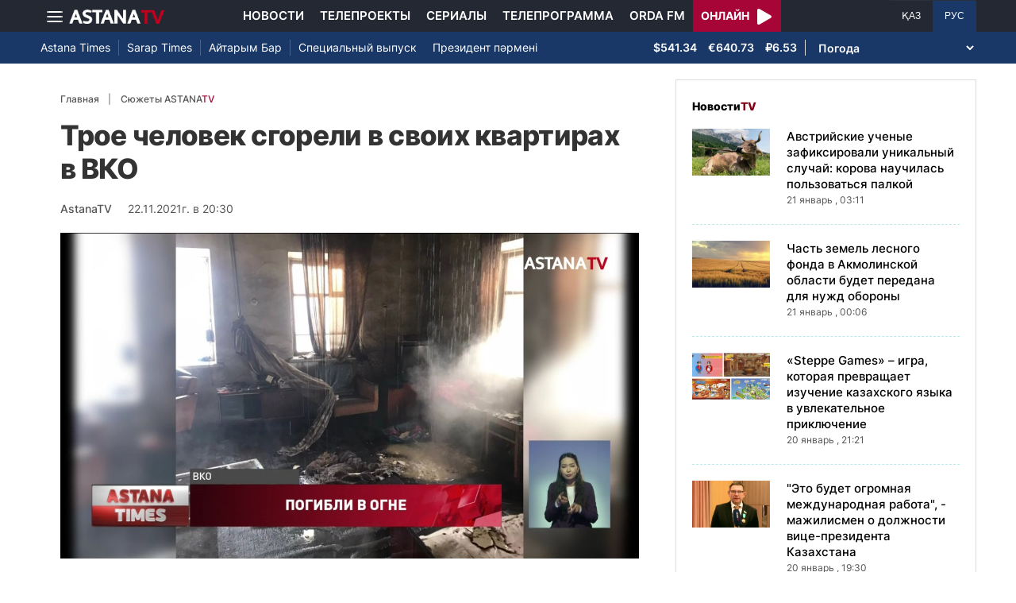

--- FILE ---
content_type: text/html; charset=UTF-8
request_url: https://astanatv.kz/ru/news/64725/
body_size: 9561
content:
<!DOCTYPE html>
<html lang="ru" class="no-js" >
<head >
    <meta charset="utf-8">
    <meta name="viewport" content="width=device-width, initial-scale=1, shrink-to-fit=no">
    <meta name="robots" content="follow, index, max-snippet:-1, max-video-preview:-1, max-image-preview:large" />
<meta property="og:type" content="website" />
<meta charset="UTF-8" />


    <title>Трое человек сгорели в своих квартирах в ВКО</title>
    <meta name="description" content="Трое человек сгорели в своих квартирах в Восточном Казахстане. Спасатели говорят, все роковые случаи стали итогом нарушения техники безопасности. К примеру, в Шемонаихе пожилая женщина оставила на ночь включенный электрообогреватель. Сначала загорелся деревянный столик, а к приезду пожарных огнем был охвачен весь дом. Пенсионерку спасти не удалось. Как и 33-летнего мужчина который также уснул в доме с работающими электроприборами. Еще одна трагедия - в Риддере. Там из-за неисправной печи пожилой мужчина отравился угарным газом. Серик АМАНГЕЛЬДИН, НАЧАЛЬНИК УПРАВЛЕНИЯ ГОСУДАРСТВЕННОГО ПОЖАРНОГО КОНТРОЛЯ ДЧС ВКО:&amp;nbsp;Одинокие, престарелые, инвалиды, туда в группу риска входят многодетные, неблагополучные семьи, граждане, которые ведут асоциальный образ жизни. Мы по телевидению показываем, по радио, в печати, в социальных сетях. Но получается вот такой вариант.И. Якунина">
                <meta name="keywords" content="ВКО, квартиры"/>
        <meta name="news_keywords" content="ВКО, квартиры"/>
    
    <meta name="robots" content="follow, index, max-snippet:-1, max-video-preview:-1, max-image-preview:large"/>

    <meta property="og:site_name" content="Телеканал «Астана»"/>
    <meta property="og:type" content="article">
    <meta property="og:title"
          content="Трое человек сгорели в своих квартирах в ВКО"/>
    <meta property="og:url" content="https://astanatv.kz/ru/news/64725/"/>
    <meta property="og:description"
          content="Трое человек сгорели в своих квартирах в Восточном Казахстане. Спасатели говорят, все роковые случаи стали итогом нарушения техники безопасности. К примеру, в Шемонаихе пожилая женщина оставила на ночь включенный электрообогреватель. Сначала загорелся деревянный столик, а к приезду пожарных огнем был охвачен весь дом. Пенсионерку спасти не удалось. Как и 33-летнего мужчина который также уснул в доме с работающими электроприборами. Еще одна трагедия - в Риддере. Там из-за неисправной печи пожилой мужчина отравился угарным газом. Серик АМАНГЕЛЬДИН, НАЧАЛЬНИК УПРАВЛЕНИЯ ГОСУДАРСТВЕННОГО ПОЖАРНОГО КОНТРОЛЯ ДЧС ВКО:&amp;nbsp;Одинокие, престарелые, инвалиды, туда в группу риска входят многодетные, неблагополучные семьи, граждане, которые ведут асоциальный образ жизни. Мы по телевидению показываем, по радио, в печати, в социальных сетях. Но получается вот такой вариант.И. Якунина"/>
    <meta property="og:locale" content="ru_RU"/>
    <meta property="og:image"
          content="https://astanatv.kz/cache/imagine/1200/uploads/article/2021/11/22/1637592199471.jpg"/>
    <meta property="og:image:alt" content="Трое человек сгорели в своих квартирах в ВКО"/>
    <meta property="og:image:secure_url"
          content="https://astanatv.kz/cache/imagine/1200/uploads/article/2021/11/22/1637592199471.jpg"/>
    <meta property="og:image:width" content="1200"/>
    <meta property="og:image:height" content="600"/>
    <meta property="og:image:type" content="image/jpeg"/>
    <meta property="og:updated_time" content="2021-11-22T20:30:00+00:00"/>

            <meta property="article:tag" content="ВКО, квартиры"/>
    
    <meta property="article:section" content="Новости"/>
    <meta property="article:published_time" content="2021-11-22T20:30:00+00:00"/>
    <meta property="article:modified_time" content="2021-11-22T20:30:00+00:00"/>

    <meta property="twitter:image"
          content="https://astanatv.kz/cache/imagine/1200/uploads/article/2021/11/22/1637592199471.jpg"/>
    <meta property="twitter:card" content="summary_large_image"/>
    <meta property="twitter:title" content="Трое человек сгорели в своих квартирах в ВКО"/>
    <meta property="twitter:description"
          content="Трое человек сгорели в своих квартирах в Восточном Казахстане. Спасатели говорят, все роковые случаи стали итогом нарушения техники безопасности. К примеру, в Шемонаихе пожилая женщина оставила на ночь включенный электрообогреватель. Сначала загорелся деревянный столик, а к приезду пожарных огнем был охвачен весь дом. Пенсионерку спасти не удалось. Как и 33-летнего мужчина который также уснул в доме с работающими электроприборами. Еще одна трагедия - в Риддере. Там из-за неисправной печи пожилой мужчина отравился угарным газом. Серик АМАНГЕЛЬДИН, НАЧАЛЬНИК УПРАВЛЕНИЯ ГОСУДАРСТВЕННОГО ПОЖАРНОГО КОНТРОЛЯ ДЧС ВКО:&amp;nbsp;Одинокие, престарелые, инвалиды, туда в группу риска входят многодетные, неблагополучные семьи, граждане, которые ведут асоциальный образ жизни. Мы по телевидению показываем, по радио, в печати, в социальных сетях. Но получается вот такой вариант.И. Якунина"/>

    <meta name="_mg-domain-verification" content="aedf7e65945aa1dbdfde0761437f1148"/>

    <link rel="canonical" href="https://astanatv.kz/ru/news/64725/"/>

    

        <link href="https://astanatv.kz/ru/amp/news/64725/" rel="amphtml"/>

    <link rel="preconnect" href="https://fonts.googleapis.com">
    <link rel="preconnect" href="https://fonts.gstatic.com" crossorigin>

                <script type="application/ld+json">{"@context":"https:\/\/schema.org","@type":"WebSite","@id":"https:\/\/astanatv.kz\/#website","url":"https:\/\/astanatv.kz\/","name":"\u0422\u0435\u043b\u0435\u043a\u0430\u043d\u0430\u043b \u00ab\u0410\u0441\u0442\u0430\u043d\u0430\u00bb","potentialAction":{"@type":"SearchAction","target":"https:\/\/astanatv.kz\/ru\/search\/?search_text={search_term_string}","query-input":"required name=search_term_string"}}</script>
        <script type="application/ld+json">{"@context":"https:\/\/schema.org","@type":"Organization","@id":"https:\/\/astanatv.kz\/#organization","name":"\u0422\u0435\u043b\u0435\u043a\u0430\u043d\u0430\u043b \u00ab\u0410\u0441\u0442\u0430\u043d\u0430\u00bb","email":"astanatv@astv.kz","url":"https:\/\/astanatv.kz\/","sameAs":["https:\/\/www.facebook.com\/astanatv.kz","https:\/\/www.youtube.com\/channel\/UCW_q74Noz35H7H39aoY4Vog","https:\/\/www.youtube.com\/channel\/UC3Pfd0RWKrcxzonhvFI2RVg","https:\/\/www.youtube.com\/@astanatvshow","https:\/\/www.instagram.com\/astanatv.kz\/","https:\/\/www.instagram.com\/astana.series\/?theme=dark","https:\/\/twitter.com\/AstanaTV","https:\/\/t.me\/astana_arnasy","https:\/\/www.tiktok.com\/@astanaseries?lang=ru-RU","https:\/\/www.tiktok.com\/@astanatvt?lang=ru-RU","https:\/\/aitube.page.link\/wt2b"],"address":{"@type":"PostalAddress","streetAddress":"\u0443\u043b\u0438\u0446\u0430 \u0416\u0435\u043b\u0442\u043e\u043a\u0441\u0430\u043d, 51","addressLocality":"\u0433. \u0410\u0441\u0442\u0430\u043d\u0430","addressRegion":"\u0433. \u0410\u0441\u0442\u0430\u043d\u0430","postalCode":"010000","addressCountry":{"@type":"Country","name":"KZ"}},"contactPoint":{"@type":"ContactPoint","telephone":"+7 (7172) 39-37-58","contactType":"technical support"},"logo":{"@type":"ImageObject","url":"https:\/\/astanatv.kz\/build\/static\/default.png","width":1200,"height":180}}</script>
    

    <script type="application/ld+json">{"@context":"https:\/\/schema.org","@type":"NewsArticle","name":"\u0422\u0440\u043e\u0435 \u0447\u0435\u043b\u043e\u0432\u0435\u043a \u0441\u0433\u043e\u0440\u0435\u043b\u0438 \u0432 \u0441\u0432\u043e\u0438\u0445 \u043a\u0432\u0430\u0440\u0442\u0438\u0440\u0430\u0445 \u0432 \u0412\u041a\u041e","headline":"\u0422\u0440\u043e\u0435 \u0447\u0435\u043b\u043e\u0432\u0435\u043a \u0441\u0433\u043e\u0440\u0435\u043b\u0438 \u0432 \u0441\u0432\u043e\u0438\u0445 \u043a\u0432\u0430\u0440\u0442\u0438\u0440\u0430\u0445 \u0432 \u0412\u041a\u041e","description":"\u0422\u0440\u043e\u0435 \u0447\u0435\u043b\u043e\u0432\u0435\u043a \u0441\u0433\u043e\u0440\u0435\u043b\u0438 \u0432 \u0441\u0432\u043e\u0438\u0445 \u043a\u0432\u0430\u0440\u0442\u0438\u0440\u0430\u0445 \u0432 \u0412\u043e\u0441\u0442\u043e\u0447\u043d\u043e\u043c \u041a\u0430\u0437\u0430\u0445\u0441\u0442\u0430\u043d\u0435. \u0421\u043f\u0430\u0441\u0430\u0442\u0435\u043b\u0438 \u0433\u043e\u0432\u043e\u0440\u044f\u0442, \u0432\u0441\u0435 \u0440\u043e\u043a\u043e\u0432\u044b\u0435 \u0441\u043b\u0443\u0447\u0430\u0438 \u0441\u0442\u0430\u043b\u0438 \u0438\u0442\u043e\u0433\u043e\u043c \u043d\u0430\u0440\u0443\u0448\u0435\u043d\u0438\u044f \u0442\u0435\u0445\u043d\u0438\u043a\u0438 \u0431\u0435\u0437\u043e\u043f\u0430\u0441\u043d\u043e\u0441\u0442\u0438. \u041a \u043f\u0440\u0438\u043c\u0435\u0440\u0443, \u0432 \u0428\u0435\u043c\u043e\u043d\u0430\u0438\u0445\u0435 \u043f\u043e\u0436\u0438\u043b\u0430\u044f \u0436\u0435\u043d\u0449\u0438\u043d\u0430 \u043e\u0441\u0442\u0430\u0432\u0438\u043b\u0430 \u043d\u0430 \u043d\u043e\u0447\u044c \u0432\u043a\u043b\u044e\u0447\u0435\u043d\u043d\u044b\u0439 \u044d\u043b\u0435\u043a\u0442\u0440\u043e\u043e\u0431\u043e\u0433\u0440\u0435\u0432\u0430\u0442\u0435\u043b\u044c. \u0421\u043d\u0430\u0447\u0430\u043b\u0430 \u0437\u0430\u0433\u043e\u0440\u0435\u043b\u0441\u044f \u0434\u0435\u0440\u0435\u0432\u044f\u043d\u043d\u044b\u0439 \u0441\u0442\u043e\u043b\u0438\u043a, \u0430 \u043a \u043f\u0440\u0438\u0435\u0437\u0434\u0443 \u043f\u043e\u0436\u0430\u0440\u043d\u044b\u0445 \u043e\u0433\u043d\u0435\u043c \u0431\u044b\u043b \u043e\u0445\u0432\u0430\u0447\u0435\u043d \u0432\u0435\u0441\u044c \u0434\u043e\u043c. \u041f\u0435\u043d\u0441\u0438\u043e\u043d\u0435\u0440\u043a\u0443 \u0441\u043f\u0430\u0441\u0442\u0438 \u043d\u0435 \u0443\u0434\u0430\u043b\u043e\u0441\u044c. \u041a\u0430\u043a \u0438 33-\u043b\u0435\u0442\u043d\u0435\u0433\u043e \u043c\u0443\u0436\u0447\u0438\u043d\u0430 \u043a\u043e\u0442\u043e\u0440\u044b\u0439 \u0442\u0430\u043a\u0436\u0435 \u0443\u0441\u043d\u0443\u043b \u0432 \u0434\u043e\u043c\u0435 \u0441 \u0440\u0430\u0431\u043e\u0442\u0430\u044e\u0449\u0438\u043c\u0438 \u044d\u043b\u0435\u043a\u0442\u0440\u043e\u043f\u0440\u0438\u0431\u043e\u0440\u0430\u043c\u0438. \u0415\u0449\u0435 \u043e\u0434\u043d\u0430 \u0442\u0440\u0430\u0433\u0435\u0434\u0438\u044f - \u0432 \u0420\u0438\u0434\u0434\u0435\u0440\u0435. \u0422\u0430\u043c \u0438\u0437-\u0437\u0430 \u043d\u0435\u0438\u0441\u043f\u0440\u0430\u0432\u043d\u043e\u0439 \u043f\u0435\u0447\u0438 \u043f\u043e\u0436\u0438\u043b\u043e\u0439 \u043c\u0443\u0436\u0447\u0438\u043d\u0430 \u043e\u0442\u0440\u0430\u0432\u0438\u043b\u0441\u044f \u0443\u0433\u0430\u0440\u043d\u044b\u043c \u0433\u0430\u0437\u043e\u043c. \u0421\u0435\u0440\u0438\u043a \u0410\u041c\u0410\u041d\u0413\u0415\u041b\u042c\u0414\u0418\u041d, \u041d\u0410\u0427\u0410\u041b\u042c\u041d\u0418\u041a \u0423\u041f\u0420\u0410\u0412\u041b\u0415\u041d\u0418\u042f \u0413\u041e\u0421\u0423\u0414\u0410\u0420\u0421\u0422\u0412\u0415\u041d\u041d\u041e\u0413\u041e \u041f\u041e\u0416\u0410\u0420\u041d\u041e\u0413\u041e \u041a\u041e\u041d\u0422\u0420\u041e\u041b\u042f \u0414\u0427\u0421 \u0412\u041a\u041e:\u0026nbsp;\u041e\u0434\u0438\u043d\u043e\u043a\u0438\u0435, \u043f\u0440\u0435\u0441\u0442\u0430\u0440\u0435\u043b\u044b\u0435, \u0438\u043d\u0432\u0430\u043b\u0438\u0434\u044b, \u0442\u0443\u0434\u0430 \u0432 \u0433\u0440\u0443\u043f\u043f\u0443 \u0440\u0438\u0441\u043a\u0430 \u0432\u0445\u043e\u0434\u044f\u0442 \u043c\u043d\u043e\u0433\u043e\u0434\u0435\u0442\u043d\u044b\u0435, \u043d\u0435\u0431\u043b\u0430\u0433\u043e\u043f\u043e\u043b\u0443\u0447\u043d\u044b\u0435 \u0441\u0435\u043c\u044c\u0438, \u0433\u0440\u0430\u0436\u0434\u0430\u043d\u0435, \u043a\u043e\u0442\u043e\u0440\u044b\u0435 \u0432\u0435\u0434\u0443\u0442 \u0430\u0441\u043e\u0446\u0438\u0430\u043b\u044c\u043d\u044b\u0439 \u043e\u0431\u0440\u0430\u0437 \u0436\u0438\u0437\u043d\u0438. \u041c\u044b \u043f\u043e \u0442\u0435\u043b\u0435\u0432\u0438\u0434\u0435\u043d\u0438\u044e \u043f\u043e\u043a\u0430\u0437\u044b\u0432\u0430\u0435\u043c, \u043f\u043e \u0440\u0430\u0434\u0438\u043e, \u0432 \u043f\u0435\u0447\u0430\u0442\u0438, \u0432 \u0441\u043e\u0446\u0438\u0430\u043b\u044c\u043d\u044b\u0445 \u0441\u0435\u0442\u044f\u0445. \u041d\u043e \u043f\u043e\u043b\u0443\u0447\u0430\u0435\u0442\u0441\u044f \u0432\u043e\u0442 \u0442\u0430\u043a\u043e\u0439 \u0432\u0430\u0440\u0438\u0430\u043d\u0442.\u0418. \u042f\u043a\u0443\u043d\u0438\u043d\u0430","articleBody":"\u0422\u0440\u043e\u0435 \u0447\u0435\u043b\u043e\u0432\u0435\u043a \u0441\u0433\u043e\u0440\u0435\u043b\u0438 \u0432 \u0441\u0432\u043e\u0438\u0445 \u043a\u0432\u0430\u0440\u0442\u0438\u0440\u0430\u0445 \u0432 \u0412\u043e\u0441\u0442\u043e\u0447\u043d\u043e\u043c \u041a\u0430\u0437\u0430\u0445\u0441\u0442\u0430\u043d\u0435. \u0421\u043f\u0430\u0441\u0430\u0442\u0435\u043b\u0438 \u0433\u043e\u0432\u043e\u0440\u044f\u0442, \u0432\u0441\u0435 \u0440\u043e\u043a\u043e\u0432\u044b\u0435 \u0441\u043b\u0443\u0447\u0430\u0438 \u0441\u0442\u0430\u043b\u0438 \u0438\u0442\u043e\u0433\u043e\u043c \u043d\u0430\u0440\u0443\u0448\u0435\u043d\u0438\u044f \u0442\u0435\u0445\u043d\u0438\u043a\u0438 \u0431\u0435\u0437\u043e\u043f\u0430\u0441\u043d\u043e\u0441\u0442\u0438. \u041a \u043f\u0440\u0438\u043c\u0435\u0440\u0443, \u0432 \u0428\u0435\u043c\u043e\u043d\u0430\u0438\u0445\u0435 \u043f\u043e\u0436\u0438\u043b\u0430\u044f \u0436\u0435\u043d\u0449\u0438\u043d\u0430 \u043e\u0441\u0442\u0430\u0432\u0438\u043b\u0430 \u043d\u0430 \u043d\u043e\u0447\u044c \u0432\u043a\u043b\u044e\u0447\u0435\u043d\u043d\u044b\u0439 \u044d\u043b\u0435\u043a\u0442\u0440\u043e\u043e\u0431\u043e\u0433\u0440\u0435\u0432\u0430\u0442\u0435\u043b\u044c. \u0421\u043d\u0430\u0447\u0430\u043b\u0430 \u0437\u0430\u0433\u043e\u0440\u0435\u043b\u0441\u044f \u0434\u0435\u0440\u0435\u0432\u044f\u043d\u043d\u044b\u0439 \u0441\u0442\u043e\u043b\u0438\u043a, \u0430 \u043a \u043f\u0440\u0438\u0435\u0437\u0434\u0443 \u043f\u043e\u0436\u0430\u0440\u043d\u044b\u0445 \u043e\u0433\u043d\u0435\u043c \u0431\u044b\u043b \u043e\u0445\u0432\u0430\u0447\u0435\u043d \u0432\u0435\u0441\u044c \u0434\u043e\u043c. \u041f\u0435\u043d\u0441\u0438\u043e\u043d\u0435\u0440\u043a\u0443 \u0441\u043f\u0430\u0441\u0442\u0438 \u043d\u0435 \u0443\u0434\u0430\u043b\u043e\u0441\u044c. \u041a\u0430\u043a \u0438 33-\u043b\u0435\u0442\u043d\u0435\u0433\u043e \u043c\u0443\u0436\u0447\u0438\u043d\u0430 \u043a\u043e\u0442\u043e\u0440\u044b\u0439 \u0442\u0430\u043a\u0436\u0435 \u0443\u0441\u043d\u0443\u043b \u0432 \u0434\u043e\u043c\u0435 \u0441 \u0440\u0430\u0431\u043e\u0442\u0430\u044e\u0449\u0438\u043c\u0438 \u044d\u043b\u0435\u043a\u0442\u0440\u043e\u043f\u0440\u0438\u0431\u043e\u0440\u0430\u043c\u0438. \u0415\u0449\u0435 \u043e\u0434\u043d\u0430 \u0442\u0440\u0430\u0433\u0435\u0434\u0438\u044f - \u0432 \u0420\u0438\u0434\u0434\u0435\u0440\u0435. \u0422\u0430\u043c \u0438\u0437-\u0437\u0430 \u043d\u0435\u0438\u0441\u043f\u0440\u0430\u0432\u043d\u043e\u0439 \u043f\u0435\u0447\u0438 \u043f\u043e\u0436\u0438\u043b\u043e\u0439 \u043c\u0443\u0436\u0447\u0438\u043d\u0430 \u043e\u0442\u0440\u0430\u0432\u0438\u043b\u0441\u044f \u0443\u0433\u0430\u0440\u043d\u044b\u043c \u0433\u0430\u0437\u043e\u043c. \u0421\u0435\u0440\u0438\u043a \u0410\u041c\u0410\u041d\u0413\u0415\u041b\u042c\u0414\u0418\u041d, \u041d\u0410\u0427\u0410\u041b\u042c\u041d\u0418\u041a \u0423\u041f\u0420\u0410\u0412\u041b\u0415\u041d\u0418\u042f \u0413\u041e\u0421\u0423\u0414\u0410\u0420\u0421\u0422\u0412\u0415\u041d\u041d\u041e\u0413\u041e \u041f\u041e\u0416\u0410\u0420\u041d\u041e\u0413\u041e \u041a\u041e\u041d\u0422\u0420\u041e\u041b\u042f \u0414\u0427\u0421 \u0412\u041a\u041e:\u0026nbsp;\u041e\u0434\u0438\u043d\u043e\u043a\u0438\u0435, \u043f\u0440\u0435\u0441\u0442\u0430\u0440\u0435\u043b\u044b\u0435, \u0438\u043d\u0432\u0430\u043b\u0438\u0434\u044b, \u0442\u0443\u0434\u0430 \u0432 \u0433\u0440\u0443\u043f\u043f\u0443 \u0440\u0438\u0441\u043a\u0430 \u0432\u0445\u043e\u0434\u044f\u0442 \u043c\u043d\u043e\u0433\u043e\u0434\u0435\u0442\u043d\u044b\u0435, \u043d\u0435\u0431\u043b\u0430\u0433\u043e\u043f\u043e\u043b\u0443\u0447\u043d\u044b\u0435 \u0441\u0435\u043c\u044c\u0438, \u0433\u0440\u0430\u0436\u0434\u0430\u043d\u0435, \u043a\u043e\u0442\u043e\u0440\u044b\u0435 \u0432\u0435\u0434\u0443\u0442 \u0430\u0441\u043e\u0446\u0438\u0430\u043b\u044c\u043d\u044b\u0439 \u043e\u0431\u0440\u0430\u0437 \u0436\u0438\u0437\u043d\u0438. \u041c\u044b \u043f\u043e \u0442\u0435\u043b\u0435\u0432\u0438\u0434\u0435\u043d\u0438\u044e \u043f\u043e\u043a\u0430\u0437\u044b\u0432\u0430\u0435\u043c, \u043f\u043e \u0440\u0430\u0434\u0438\u043e, \u0432 \u043f\u0435\u0447\u0430\u0442\u0438, \u0432 \u0441\u043e\u0446\u0438\u0430\u043b\u044c\u043d\u044b\u0445 \u0441\u0435\u0442\u044f\u0445. \u041d\u043e \u043f\u043e\u043b\u0443\u0447\u0430\u0435\u0442\u0441\u044f \u0432\u043e\u0442 \u0442\u0430\u043a\u043e\u0439 \u0432\u0430\u0440\u0438\u0430\u043d\u0442.\u0418. \u042f\u043a\u0443\u043d\u0438\u043d\u0430 ","dateCreated":"2021-11-22T20:30:00+00:00","datePublished":"2021-11-22T20:30:00+00:00","dateModified":"2021-11-22T20:30:00+00:00","articleSection":"\u041d\u043e\u0432\u043e\u0441\u0442\u0438","publisher":{"@type":"Organization","name":"\u0422\u0435\u043b\u0435\u043a\u0430\u043d\u0430\u043b \u00ab\u0410\u0441\u0442\u0430\u043d\u0430\u00bb","url":"\/","address":{"@type":"PostalAddress","streetAddress":"\u0443\u043b\u0438\u0446\u0430 \u0416\u0435\u043b\u0442\u043e\u043a\u0441\u0430\u043d, 51","addressLocality":"\u0433. \u0410\u0441\u0442\u0430\u043d\u0430","addressRegion":"\u0433. \u0410\u0441\u0442\u0430\u043d\u0430","postalCode":"010000","addressCountry":{"@type":"Country","name":"KZ"}},"contactPoint":{"@type":"ContactPoint","telephone":"+7 (7172) 39-37-58","contactType":"technical support"},"logo":{"@type":"ImageObject","url":"https:\/\/astanatv.kz\/build\/static\/default.png","width":1200,"height":180},"sameAs":["https:\/\/www.facebook.com\/astanatv.kz","https:\/\/www.youtube.com\/channel\/UCW_q74Noz35H7H39aoY4Vog","https:\/\/www.youtube.com\/channel\/UC3Pfd0RWKrcxzonhvFI2RVg","https:\/\/www.youtube.com\/@astanatvshow","https:\/\/www.instagram.com\/astanatv.kz\/","https:\/\/www.instagram.com\/astana.series\/?theme=dark","https:\/\/twitter.com\/AstanaTV","https:\/\/t.me\/astana_arnasy","https:\/\/www.tiktok.com\/@astanaseries?lang=ru-RU","https:\/\/www.tiktok.com\/@astanatvt?lang=ru-RU","https:\/\/aitube.page.link\/wt2b"]},"url":"https:\/\/astanatv.kz\/ru\/news\/64725\/","mainEntityOfPage":{"@type":"WebPage","@id":"https:\/\/astanatv.kz\/ru\/news\/64725\/","name":"\u0422\u0440\u043e\u0435 \u0447\u0435\u043b\u043e\u0432\u0435\u043a \u0441\u0433\u043e\u0440\u0435\u043b\u0438 \u0432 \u0441\u0432\u043e\u0438\u0445 \u043a\u0432\u0430\u0440\u0442\u0438\u0440\u0430\u0445 \u0432 \u0412\u041a\u041e"},"author":{"@type":"Person","name":"\u0420\u0435\u0434\u0430\u043a\u0446\u0438\u044f","url":"\/"},"image":{"@type":"ImageObject","url":"https:\/\/astanatv.kz\/cache\/imagine\/1200\/uploads\/article\/2021\/11\/22\/1637592199471.jpg","width":1200,"height":600}}</script>
    <script type="application/ld+json">{"@context":"https:\/\/schema.org","@type":"BreadcrumbList","itemListElement":[{"@type":"ListItem","position":1,"item":{"@id":"https:\/\/astanatv.kz\/ru\/","url":"https:\/\/astanatv.kz\/ru\/","name":"\u0422\u0435\u043b\u0435\u043a\u0430\u043d\u0430\u043b \u00ab\u0410\u0441\u0442\u0430\u043d\u0430\u00bb"}},{"@type":"ListItem","position":2,"item":{"@id":"https:\/\/astanatv.kz\/ru\/news\/","url":"https:\/\/astanatv.kz\/ru\/news\/","name":"\u041f\u043e\u0441\u043b\u0435\u0434\u043d\u0438\u0435 \u043d\u043e\u0432\u043e\u0441\u0442\u0438"}},{"@type":"ListItem","position":3,"item":{"@id":"https:\/\/astanatv.kz\/ru\/news\/64725\/","url":"https:\/\/astanatv.kz\/ru\/news\/64725\/","name":"\u0422\u0440\u043e\u0435 \u0447\u0435\u043b\u043e\u0432\u0435\u043a \u0441\u0433\u043e\u0440\u0435\u043b\u0438 \u0432 \u0441\u0432\u043e\u0438\u0445 \u043a\u0432\u0430\u0440\u0442\u0438\u0440\u0430\u0445 \u0432 \u0412\u041a\u041e"}}]}</script>
    
        <link rel="stylesheet" href="/build/news-view.19765b85.css">

            <link rel="stylesheet" href="/build/app.b63f0b43.css">
    

    <link href="/custom.css?1755861068" type="text/css" rel="stylesheet"/>
    <link rel="shortcut icon" href="/favicon.ico">
<link rel="icon" sizes="16x16" type="image/png" href="/build/favicons/favicon-16x16.png">
<link rel="icon" sizes="32x32" type="image/png" href="/build/favicons/favicon-32x32.png">
<link rel="icon" sizes="96x96" type="image/png" href="/build/favicons/favicon-96x96.png">

<link rel="icon" type="image/png" sizes="36x36" href="/build/favicons/android-icon-36x36.png">
<link rel="icon" type="image/png" sizes="48x48" href="/build/favicons/android-icon-48x48.png">
<link rel="icon" type="image/png" sizes="72x72" href="/build/favicons/android-icon-72x72.png">
<link rel="icon" type="image/png" sizes="96x96" href="/build/favicons/android-icon-96x96.png">
<link rel="icon" type="image/png" sizes="144x144" href="/build/favicons/android-icon-144x144.png">
<link rel="icon" type="image/png" sizes="192x192" href="/build/favicons/android-icon-192x192.png">

<link rel="apple-touch-icon" href="/build/favicons/apple-icon.png">
<link rel="apple-touch-icon" sizes="57x57" href="/build/favicons/apple-icon-57x57.png">
<link rel="apple-touch-icon" sizes="60x60" href="/build/favicons/apple-icon-60x60.png">
<link rel="apple-touch-icon" sizes="72x72" href="/build/favicons/apple-icon-72x72.png">
<link rel="apple-touch-icon" sizes="76x76" href="/build/favicons/apple-icon-76x76.png">
<link rel="apple-touch-icon" sizes="114x114" href="/build/favicons/apple-icon-114x114.png">
<link rel="apple-touch-icon" sizes="120x120" href="/build/favicons/apple-icon-120x120.png">
<link rel="apple-touch-icon" sizes="144x144" href="/build/favicons/apple-icon-144x144.png">
<link rel="apple-touch-icon" sizes="152x152" href="/build/favicons/apple-icon-152x152.png">
<link rel="apple-touch-icon" sizes="180x180" href="/build/favicons/apple-icon-180x180.png">
<link rel="apple-touch-icon" href="/build/favicons/apple-icon-precomposed.png">

<meta name="msapplication-TileImage" content="/build/favicons/ms-icon-70x70.png">
<meta name="msapplication-TileImage" content="/build/favicons/ms-icon-144x144.png">
<meta name="msapplication-TileImage" content="/build/favicons/ms-icon-150x150.png">
<meta name="msapplication-TileImage" content="/build/favicons/ms-icon-310x310.png">

<link rel="manifest" href="/build/favicons/manifest.json">
<meta name="msapplication-TileColor" content="#ffffff">
<meta name="theme-color" content="#ffffff">

            <!-- Google tag (gtag.js) -->
        <script async src="https://www.googletagmanager.com/gtag/js?id=G-87711N2DNR"></script>
        <script>
            window.dataLayer = window.dataLayer || [];
            function gtag(){dataLayer.push(arguments);}
            gtag('js', new Date());

            gtag('config', 'G-87711N2DNR');
        </script>

        <!-- Yandex.Metrika counter -->
        <script type="text/javascript" >
            (function(m,e,t,r,i,k,a){m[i]=m[i]||function(){(m[i].a=m[i].a||[]).push(arguments)};
                m[i].l=1*new Date();
                for (var j = 0; j < document.scripts.length; j++) {if (document.scripts[j].src === r) { return; }}
                k=e.createElement(t),a=e.getElementsByTagName(t)[0],k.async=1,k.src=r,a.parentNode.insertBefore(k,a)})
            (window, document, "script", "https://mc.yandex.ru/metrika/tag.js", "ym");

            ym(52340530, "init", {
                clickmap:true,
                trackLinks:true,
                accurateTrackBounce:true
            });
        </script>
        <noscript><div><img src="https://mc.yandex.ru/watch/52340530" style="position:absolute; left:-9999px;" alt="" /></div></noscript>
        <!-- /Yandex.Metrika counter -->
        <script charset="UTF-8" src="//web.webpushs.com/js/push/233b2eb5c2931d32c61cb9645acba7da_1.js" defer></script>
</head>
<body>
<header class="header sticky-xl-top">
    <div class="section">
        <div class="section section--first">
            <div class="container">
                <div class="row d-flex justify-content-between">
                    <div class="col-2 d-flex  align-items-center">
                        <a class="menu-bars d-block"
                           onclick="document.getElementById('offCanvasLeftOverlap').classList.add('is-open');document.getElementById('js-off-canvas-overlay').classList.add('is-visible');"><i><span></span><span></span><span></span></i></a>

                        <a href="/ru/" class="d-block">
                            <img src="/build/static/astanatv-logo.png"
                                 width="120"
                                 height="18"
                                 alt="logo"
                            ></a>
                    </div>
                                            <div class="col-8 menu d-flex justify-content-center align-items-center">
                            <a href="/ru/news/" class="menu__item xl-p-10">Новости</a>
                            <a href="/ru/projects"
                               class="menu__item xl-p-10">Телепроекты</a>
                            <a href="/ru/serials/"
                               class="menu__item xl-p-10">Сериалы</a>
                            <a href="/ru/program/"
                               class="menu__item xl-p-10">Телепрограмма</a>
                            <a href="https://orda.fm/" target="_blank" class="menu__item xl-p-10">Orda FM</a>
                            <a class="header-live-link" href="/ru/live">
                                <div class="live-btn">
                                    <span class="live-text">Онлайн</span>
                                    <span class="live-icon">
                            <svg class="play-live-img" xmlns="http://www.w3.org/2000/svg" width="18px"
                                 viewBox="0 0 448 512"><path
                                    d="M424.4 214.7L72.4 6.6C43.8-10.3 0 6.1 0 47.9V464c0 37.5 40.7 60.1 72.4 41.3l352-208c31.4-18.5 31.5-64.1 0-82.6z"/></svg>
                        </span>
                                </div>
                            </a>
                        </div>
                    
                    <div class="col-2 languages d-flex justify-content-end align-items-center">
                        <a href="/kz/"
                           class="languages__item  ">ҚАЗ</a>
                        <a href="/ru/"
                           class="languages__item languages__item--active">РУС</a>
                    </div>
                </div>
            </div>
        </div>

                    <div class="section section--second">
                <div class="container">
                    <div class="d-flex justify-content-between">
                        <div class="col-0 secondary-menu d-flex align-items-center">
                            <a href="/ru/projects/1/"
                               class="secondary-menu__item secondary-menu__item--border">Astana Times</a>
                            <a href="/ru/projects/169/"
                               class="secondary-menu__item secondary-menu__item--border">Sarap Times</a>
                            <a href="/ru/projects/71/"
                               class="secondary-menu__item secondary-menu__item--border">Айтарым Бар</a>
                                                        <a href="/ru/projects/55/"
                               class="secondary-menu__item ">Специальный выпуск</a>
                            <a href="/ru/projects/189/" class="secondary-menu__item ">Президент
                                пәрмені</a>
                                                    </div>
                        <div class="col-0 d-flex d-flex  align-items-center justify-content-end">
                                <div class="currency" >
                    <span class="currency__item"  title="курс НБРК на 19.09.2025">$541.34</span>                                                        <span class="currency__item"  title="курс НБРК на 19.09.2025">€640.73</span>                                                        <span class="currency__item"  title="курс НБРК на 19.09.2025">₽6.53</span>            </div>

                                <div class="weather">
        <select class="weather__select">
            <option selected>Погода</option>
                            <option>Астана 11.4°</option>
                                        <option>Алматы 14.4°</option>
                                        <option>Шымкент 14.7°</option>
                                        <option>Актау 19.3°</option>
            
                            <option>Актобе 13.1°</option>
                                        <option>Атырау 19.4°</option>
                                        <option>Жезказган 12.6°</option>
                                        <option>Кокшетау 10.5°</option>
                                        <option>Караганды 10°</option>
                                        <option>Костанай 13.1°</option>
                                        <option>Кызылорда 12.9°</option>
                                        <option>Уральск 16°</option>
                                        <option>Усть-Каменогорск 10.2°</option>
                                        <option>Павлодар 12.9°</option>
                                        <option>Петропавловск 12.3°</option>
                                        <option>Семей 8.2°</option>
                                        <option>Талдыкорган 12.2°</option>
                                        <option>Тараз 14.9°</option>
                                        <option>Туркестан 14.9°</option>
                    </select>
    </div>

                        </div>
                    </div>
                </div>
            </div>
            </div>
</header>
<div class="off-canvas position-left" id="offCanvasLeftOverlap">
    <div class="d-flex justify-content-between align-items-center xs-mt-20">
        <div>
            <a href="/" class="sideLogo">
                <img class="" width="145" height="20"
                     src="/build/static/astanatv-logo.png" alt="logo"></a>
        </div>
        <div class="close-button text-center"
             onclick="document.getElementById('offCanvasLeftOverlap').classList.remove('is-open');document.getElementById('js-off-canvas-overlay').classList.remove('is-visible');"
        >
            <span>×</span>
        </div>
    </div>

    <ul class="side-menu side-menu xs-mt-40 xs-pl-0 xs-pl-0">
        <li class="menu-link">
            <a href="/ru/news/" class="nav-link xl-ml-20">Новости</a>
        </li>
                <li class="menu-link">
            <a href="/ru/projects" class="nav-link xl-ml-20">Телепроекты</a>
        </li>
        <li class="menu-link">
            <a href="/ru/serials/" class="nav-link xl-ml-20">Сериалы</a>
        </li>
        <li class="menu-link">
            <a href="/ru/live" class="nav-link xl-ml-20">Прямой эфир</a>
        </li>
        <li class="menu-link">
            <a href="/ru/program/" class="nav-link xl-ml-20">Телепрограмма</a>
        </li>
        <li class="menu-link">
            <a href="https://orda.fm/" class="nav-link xl-ml-20">Orda FM</a>
        </li>
        <li class="menu-link">
            <a href="/ru/contacts" class="nav-link xl-ml-20">Контакты</a>
        </li>
    </ul>
</div>
<div class="js-off-canvas-overlay is-overlay-fixed" id="js-off-canvas-overlay" onclick="document.getElementById('offCanvasLeftOverlap').classList.remove('is-open');document.getElementById('js-off-canvas-overlay').classList.remove('is-visible');"></div>


    
    <div class="container">
        <div class="row news">
            <div class="col-xl-8">
                <div class="news-view__wrapper xl-p-25 xl-pt-20 xl-mb-20"
     data-url="/ru/news/64725/"
     data-title="Трое человек сгорели в своих квартирах в ВКО"
     data-id="64725"
>
    <nav aria-label="breadcrumb">
        <ol class="breadcrumb">
            <li class="breadcrumb-item"><a href="/">Главная</a></li>
            <li class="breadcrumb-item active" aria-current="page">
                <a href="/ru/news/" class="active text-uppercase">
                    Сюжеты ASTANA<span class="red">TV</span>
                </a>
            </li>
        </ol>
    </nav>

    <h1 class="news__title xl-mb-20 xs-mb-20">Трое человек сгорели в своих квартирах в ВКО</h1>

    <div class="news-info d-flex align-items-center xl-mb-20">
        <div class="news-author xl-mr-10">
                            <span class="news-author__username xs-mr-10">AstanaTV</span>
                    </div>
        <div class="news__date">
            22.11.2021г. в 20:30
        </div>
    </div>
    <div class="news-img-div">
                    <img data-src="https://astanatv.kz/cache/imagine/1200/uploads/article/2021/11/22/1637592199471.jpg"
                 src="/build/static/noimg.jpg"
                 alt="Трое человек сгорели в своих квартирах в ВКО" fetchpriority="high"
                 class="news__image lazy"
            />
            </div>
                                                                                                    
    <div class="news-full-text">
        <p align="justify">Трое человек сгорели в своих квартирах в Восточном Казахстане. Спасатели говорят, все роковые случаи стали итогом нарушения техники безопасности. К примеру, в Шемонаихе пожилая женщина оставила на ночь включенный электрообогреватель. Сначала загорелся деревянный столик, а к приезду пожарных огнем был охвачен весь дом. Пенсионерку спасти не удалось. Как и 33-летнего мужчина который также уснул в доме с работающими электроприборами. Еще одна трагедия - в Риддере. Там из-за неисправной печи пожилой мужчина отравился угарным газом. <br><b><br>Серик АМАНГЕЛЬДИН, НАЧАЛЬНИК УПРАВЛЕНИЯ ГОСУДАРСТВЕННОГО ПОЖАРНОГО КОНТРОЛЯ ДЧС ВКО:</b><br>&nbsp;<br><i>Одинокие, престарелые, инвалиды, туда в группу риска входят многодетные, неблагополучные семьи, граждане, которые ведут асоциальный образ жизни. Мы по телевидению показываем, по радио, в печати, в социальных сетях. Но получается вот такой вариант.</i><br><br>И. Якунина <br></p><p align="justify"><iframe frameborder="0" src="//www.youtube.com/embed/5M91H1noEyk" width="640" height="360" class="note-video-clip"></iframe><br></p>

        
                    <div class="tags-block xl-pt-20 xl-pb-20">
                <ul class="tags-list ">
                                            <li class="tags-item">
                            <a class="tags-link"
                               href="/ru/tag/vko/">ВКО</a>
                        </li>
                                            <li class="tags-item">
                            <a class="tags-link"
                               href="/ru/tag/kvartiry/">квартиры</a>
                        </li>
                                    </ul>
            </div>
        
        <div class="partner-div">
            <script src="https://smi24.kz/js/widget.js?id=8b1ab13db2cba3fc152a" async></script>
            <div data-smi-widget-id="86"></div>
        </div>


        <div class="next-prev-news xl-mb-40">
            <div class="row">
                <div class="col-xl-6">
                        <h3 class="next-prev-news__heading">Предыдущий материал</h3>

    <div class="news">
        <a href="/ru/news/64724/"
           class="news__link">Сельчане встревожены вспышкой инфекции среди скота в Актюбинской области</a>
    </div>
                </div>
                <div class="col-xl-6">
                        <h3 class="next-prev-news__heading text-right">Следующий материал</h3>

    <div class="news text-right">
        <a href="/ru/news/64726/"
           class="news__link">Пьяный водитель совершил смертельное ДТП в Костанайской области</a>
    </div>
                </div>
            </div>
        </div>
    </div>
</div>

                <div id="js-next-materials" style="display:none;" data-urls="[&quot;\/ru\/news\/160493\/?infinity=1&quot;,&quot;\/ru\/news\/160480\/?infinity=1&quot;,&quot;\/ru\/news\/160544\/?infinity=1&quot;,&quot;\/ru\/news\/160546\/?infinity=1&quot;,&quot;\/ru\/news\/160576\/?infinity=1&quot;]"></div>
<div class="next-materials"></div>

            </div>
                            <div class="col-xl-4">
                
                <div class="press-section xl-mb-20">
    <h2 class="press-section__title text-uppercase xl-mt-15 xl-mb-20 xs-mt-20 xs-mb-20">
        Новости<span class="red">TV</span>
    </h2>

            <div class="news-wrapper news-wrapper--border">
            <div class="row news">
                <div class="col-xl-4">
                    <a href="/ru/news/160581/">
                        <img src="/build/static/default-image.jpg"
                             data-src="https://astanatv.kz/cache/imagine/285x170/uploads/article/2026/1/20/696f9357c4ea0829340424.jpg"
                             alt="Австрийские ученые зафиксировали уникальный случай: корова научилась пользоваться палкой"
                             width="155"
                             class="news__image lazy">
                    </a>
                </div>
                <div class="col-xl-8">
                    <a href="/ru/news/160581/"
                       class="news__link">Австрийские ученые зафиксировали уникальный случай: корова научилась пользоваться палкой</a>
                    <div class="news__date">
                        21 январь
                        , 03:11
                    </div>
                </div>
            </div>
        </div>
            <div class="news-wrapper news-wrapper--border">
            <div class="row news">
                <div class="col-xl-4">
                    <a href="/ru/news/160579/">
                        <img src="/build/static/default-image.jpg"
                             data-src="https://astanatv.kz/cache/imagine/285x170/uploads/article/2026/1/20/696f7b0463d81863459334.jpg"
                             alt="Часть земель лесного фонда в Акмолинской области будет передана для нужд обороны"
                             width="155"
                             class="news__image lazy">
                    </a>
                </div>
                <div class="col-xl-8">
                    <a href="/ru/news/160579/"
                       class="news__link">Часть земель лесного фонда в Акмолинской области будет передана для нужд обороны</a>
                    <div class="news__date">
                        21 январь
                        , 00:06
                    </div>
                </div>
            </div>
        </div>
            <div class="news-wrapper news-wrapper--border">
            <div class="row news">
                <div class="col-xl-4">
                    <a href="/ru/news/160577/">
                        <img src="/build/static/default-image.jpg"
                             data-src="https://astanatv.kz/cache/imagine/285x170/uploads/article/2026/1/20/696f77395758e183940755.jpeg"
                             alt="«Steppe Games» – игра, которая превращает изучение казахского языка в увлекательное приключение"
                             width="155"
                             class="news__image lazy">
                    </a>
                </div>
                <div class="col-xl-8">
                    <a href="/ru/news/160577/"
                       class="news__link">«Steppe Games» – игра, которая превращает изучение казахского языка в увлекательное приключение</a>
                    <div class="news__date">
                        20 январь
                        , 21:21
                    </div>
                </div>
            </div>
        </div>
            <div class="news-wrapper news-wrapper--border">
            <div class="row news">
                <div class="col-xl-4">
                    <a href="/ru/news/160578/">
                        <img src="/build/static/default-image.jpg"
                             data-src="https://astanatv.kz/cache/imagine/285x170/uploads/article/2026/1/20/696f95b009dd4767778986.jpg"
                             alt="&quot;Это будет огромная международная работа&quot;, - мажилисмен о должности вице-президента Казахстана"
                             width="155"
                             class="news__image lazy">
                    </a>
                </div>
                <div class="col-xl-8">
                    <a href="/ru/news/160578/"
                       class="news__link">"Это будет огромная международная работа", - мажилисмен о должности вице-президента Казахстана</a>
                    <div class="news__date">
                        20 январь
                        , 19:30
                    </div>
                </div>
            </div>
        </div>
            <div class="news-wrapper ">
            <div class="row news">
                <div class="col-xl-4">
                    <a href="/ru/news/160576/">
                        <img src="/build/static/default-image.jpg"
                             data-src="https://astanatv.kz/cache/imagine/285x170/uploads/article/2026/1/20/696f99f427607457068005.jpg"
                             alt="Еврокубковый вечер в столице: «Кайрат» принимает «Брюгге»"
                             width="155"
                             class="news__image lazy">
                    </a>
                </div>
                <div class="col-xl-8">
                    <a href="/ru/news/160576/"
                       class="news__link">Еврокубковый вечер в столице: «Кайрат» принимает «Брюгге»</a>
                    <div class="news__date">
                        20 январь
                        , 19:30
                    </div>
                </div>
            </div>
        </div>
    </div>
                                                                                                                                                                                                                                                                                                                                                                                </div>        </div>
    </div>

        
<footer class="footer xl-pb-60">

    <div class="container">
        <div class="xl-pt-40 xl-pb-10">
            <p class="footer__copyright">
                &copy;&nbsp;2018-2026 Телеканал «Астана». Все права защищены.
            </p>
            <p class="footer__copyright">Полное или частичное копирование материалов запрещено. При использовании материалов сайта необходима ссылка на ресурс.</p>
            <p class="footer__copyright">На сегодняшний день ТОО «Телевидение г. Астана» является одним из крупнейших медийных ресурсов страны, объединяющим в своей структуре телеканал «Астана» и радиостанцию «Орда FM» и входящим в информационный холдинг партии «AMANAT».</p>
            <p class="footer__copyright">
                ҚР, 010000 Астана қ., Желтоқсан көшесі, 51-үй
                <br>
                Тел: +7 (7172) 39-37-58
            </p>
            <p>
                                <a href="/ru/terms">Пользовательское соглашение</a>.
                <a href="/ru/message" class="fm-li-link">Послание Президента Республики Казахстан</a>
                <a href="/ru/goszakup" class="fm-li-link">Участие в госзакупках</a>
                <a href="/mk-2024-01-2.pdf" class="fm-li-link">Медиакит</a>
            </p>
        </div>
        <div class="row">
            <div class="col-xl-7">
                <div class="footer-social d-flex ">
                    <div class="footer-social__wrapper xl-p-10 xl-pl-0 d-flex justify-content-center">
                        <a href="https://www.facebook.com/astanatv.kz" class="d-block icon footer-social__fb " rel="nofollow" target="_blank" aria-label="Facebook"></a>
                    </div>
                    <div class="footer-social__wrapper xl-p-10 xl-pl-0 d-flex justify-content-center align-items-center">
                        <a href="https://twitter.com/AstanaTV" class="d-block icon footer-social__twitter" target="_blank" rel="nofollow" aria-label="Twitter"></a>
                    </div>
                    <div class="footer-social__wrapper xl-p-10 xl-pl-0 d-flex justify-content-center align-items-center">
                        <a href="https://www.instagram.com/astanatv.kz/" class="d-block icon footer-social__inst " target="_blank" rel="nofollow" aria-label="Instagram"></a>
                    </div>
                    <div class="footer-social__wrapper xl-p-10 xl-pl-0 d-flex justify-content-center align-items-center">
                        <a href="https://www.instagram.com/astana.series/" class="d-block icon footer-social__inst " target="_blank" rel="nofollow" aria-label="Instagram"></a>
                    </div>
                    <div class="footer-social__wrapper xl-p-10 xl-pl-0 d-flex justify-content-center">
                        <a href="https://t.me/astana_arnasy" class="d-block icon footer-social__telegram " target="_blank" rel="nofollow" aria-label="Telegram"></a>
                    </div>
                    <div class="footer-social__wrapper xl-p-10 xl-pl-0 d-flex justify-content-center">
                        <a href="https://www.youtube.com/channel/UCW_q74Noz35H7H39aoY4Vog" class="d-block icon footer-social__youtube " target="_blank" rel="nofollow" aria-label="Youtube"></a>
                    </div>
                                                                                                                        
                    <div class="footer-social__wrapper xl-p-10 xl-pl-0 d-flex justify-content-center">
                        <a href="https://www.tiktok.com/@astanaseries" class="d-block icon footer-social__tiktok" target="_blank" rel="nofollow" aria-label="TikTok"></a>
                    </div>
                    <div class="footer-social__wrapper xl-p-10 xl-pl-0 d-flex justify-content-center">
                        <a href="https://www.tiktok.com/@astanatv_news" class="d-block icon footer-social__tiktok" target="_blank" rel="nofollow" aria-label="TikTok"></a>
                    </div>
                    <a class="partdiv1" title="Актуальные новости банков Казахстана" target="_blank" href="https://finratings.kz/news/category/banks/" style="color: #fff;font-size: 1px; text-decoration: none;position: absolute; top: -70px;" rel="dofollow">Актуальные новости банков Казахстана</a>


                                                                                <div class="footer-social__wrapper xl-p-10 xl-pl-0 d-flex justify-content-center">
                        <!--LiveInternet logo--><a href="https://www.liveinternet.ru/click"
                                                   target="_blank"><img src="https://counter.yadro.ru/logo?45.3"
                                                                        title="LiveInternet"
                                                                        alt="" style="border:0" width="25" height="22"/></a>
                        <!--/LiveInternet-->
                    </div>
                </div>
            </div>
            <div class="col-xl-5 d-flex justify-content-end">
                <a href="https://amanatpartiasy.kz/" target="_blank" rel="nofollow"><img
                        src="/build/static/amanat.png" width="190" height="50" alt="Партия Amanat"
                    class="image-35"></a>
                <a href="https://nurmedia.kz/" target="_blank" rel="nofollow"><img
                        src="/build/static/amg-logo1.svg" width="190" height="50"
                        alt="Холдинг Nur Media" class="image-35 xl-pl-20"></a>
            </div>
        </div>
    </div>
</footer>


<script src="/bundles/fosjsrouting/js/router.js"></script>
<script src="/js/fos_js_routes.js?t=1768952823"></script>
    <script src="/build/runtime.ced75ccf.js" defer></script><script src="/build/10.79288b88.js" defer></script><script src="/build/news-view.7604b308.js" defer></script>

        <script src="/build/863.7cbbd0dc.js" defer></script><script src="/build/app.8fb8c7a6.js" defer></script>

</body>
</html>
